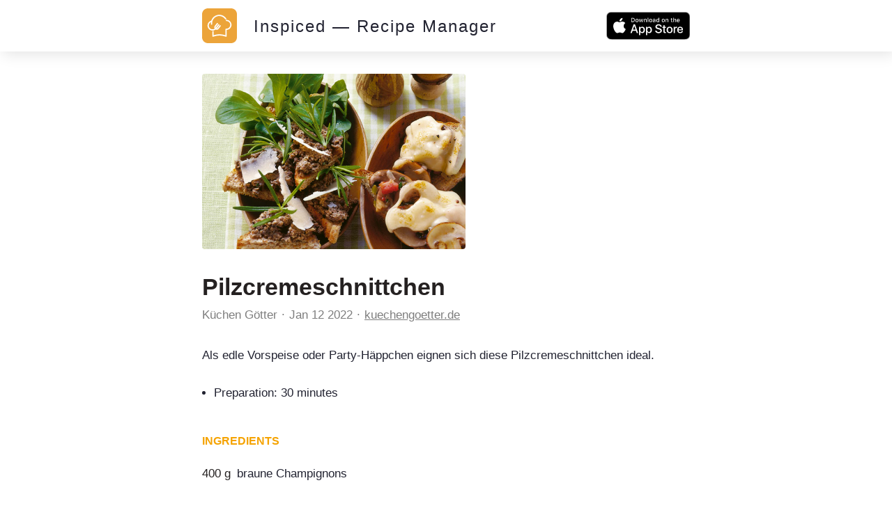

--- FILE ---
content_type: text/html; charset=utf-8
request_url: https://inspiced.co/n/ZTgxYTQ3NTBjYjEwNzIzMGNhZjk3ZjBiNTZmNDJlM2Q2
body_size: 8553
content:
<!DOCTYPE html><html><head><title>Pilzcremeschnittchen</title><meta charset="utf-8" /><meta content="IE=edge" http-equiv="X-UA-Compatible" /><meta content="width=device-width,initial-scale=1.0,minimum-scale=1.0,maximum-scale=1.0,user-scalable=no" name="viewport" /><meta content="noarchive" name="robots" /><meta content="no-preview" name="turbolinks-cache-control" /><meta content="Pilzcremeschnittchen" name="title" /><meta content="Als edle Vorspeise oder Party-Häppchen eignen sich diese Pilzcremeschnittchen ideal." name="description" /><meta content="https://files.shortcutapp.io/FsiCQ56UGloycmNnY_Jf2g/Jm9KrwXI4u12Pe2Te6OF_7lyZyzP6FZDMqXaDtISVQo?Expires=1768985638&amp;Signature=H9i-EijAWARxDunjmjG750eI1xDIQRHZJenlHyHDD5DZP9fv2jb1~m3hIwbeqkTCKdpy4~o1ADvg41mkP273LfobdmB3JeGv3PWfRj-SDuehJkWODkx4zumeY4rVzH1aKsI479cyAswh1XUeT90WJMNZr-4N5KbmUy8AagBXY7zYVYQ~kFi~V4VjM~fVcCnwxj997l7utpWg-kC2yEkNGnEgLniUmQHZvOIc7zR8zBZfS-C7XpmGWO7eG22DfDHMVX9ukapWiRv~QiP4e144PS0WmgmeisL3s6oj0h-SXs1d~uk9EQRnSPD2VnamJY847EIpWGgH1VdsFEDBERG9mw__&amp;Key-Pair-Id=APKAIJ4N3LXGOVJWMSXA" name="og:image" /><meta content="app-id=1564772851, app-argument=https://inspiced.co/n/ZTgxYTQ3NTBjYjEwNzIzMGNhZjk3ZjBiNTZmNDJlM2Q2" name="apple-itunes-app" /><link rel="apple-touch-icon" sizes="180x180" href="/favicons/apple-touch-icon.png?v=3">
<link rel="icon" type="image/png" sizes="32x32" href="/favicons/favicon-32x32.png?v=3">
<link rel="icon" type="image/png" sizes="194x194" href="/favicons/favicon-194x194.png?v=3">
<link rel="icon" type="image/png" sizes="192x192" href="/favicons/android-chrome-192x192.png?v=3">
<link rel="icon" type="image/png" sizes="16x16" href="/favicons/favicon-16x16.png?v=3">
<link rel="manifest" href="/favicons/site.webmanifest?v=3">
<link rel="mask-icon" href="/favicons/safari-pinned-tab.svg?v=3" color="#FF6600">
<link rel="shortcut icon" href="/favicons/favicon.ico?v=3">
<meta name="msapplication-TileColor" content="#2b5797">
<meta name="msapplication-config" content="/favicons/browserconfig.xml?v=3">
<meta name="theme-color" content="#2c3c48"><meta name="csrf-param" content="authenticity_token" />
<meta name="csrf-token" content="JhkQMmK4euTkBo6oMQxsSL9Qr5TtV7eeyYwdM4Vcmb5I_c6n6dNwgJI8Bvy0AcRstw_OqN0YPhRxTYWRG81tIA" />      <script>(function(w,d,s,l,i){w[l]=w[l]||[];w[l].push({'gtm.start':
      new Date().getTime(),event:'gtm.js'});var f=d.getElementsByTagName(s)[0],
      j=d.createElement(s),dl=l!='dataLayer'?'&l='+l:'';j.async=true;j.src=
      'https://www.googletagmanager.com/gtm.js?id='+i+dl;f.parentNode.insertBefore(j,f);
      })(window,document,'script','dataLayer','GTM-TXCJ64M');</script>
<link rel="stylesheet" media="all" href="/assets/public_content-b0589ff731bcb026930423304cc7151216413dca62d6af7d697f253f7ed3bbdb.css" /></head><body class="PublicContent PublicNote"><header><div class="container"><a class="logo" href="/"><svg viewBox="0 0 1016 1016" xmlns="http://www.w3.org/2000/svg" xml:space="preserve" style="fill-rule:evenodd;clip-rule:evenodd;stroke-linejoin:round;stroke-miterlimit:2">
  <path d="M1016 170c0-93.826-76.174-170-170-170H170C76.174 0 0 76.174 0 170v676c0 93.826 76.174 170 170 170h676c93.826 0 170-76.174 170-170V170Z" style="fill:#eca43a"/>
  <path d="M396.238 617.157c10.265 5.133 21.463 7.932 32.661 7.932 20.374 0 38.882-8.71 50.858-23.951l63.611-80.72c6.221-7.932 4.977-19.597-3.11-25.974-3.267-2.488-7.311-4.043-11.354-4.043-5.755 0-11.043 2.488-14.464 6.999l-63.456 80.72c-4.977 6.376-12.909 9.952-21.93 9.952-1.088 0-2.177 0-3.422-.155l75.121-95.339c6.377-7.931 4.977-19.597-3.111-25.973-3.265-2.489-7.31-3.889-11.353-3.889-5.754 0-11.043 2.489-14.464 7l-76.21 96.583c-4.82-10.421-4.043-22.085 2.333-30.018l63.612-80.718c6.221-7.933 4.977-19.597-3.111-25.974-3.265-2.488-7.31-3.888-11.354-3.888-5.754 0-11.042 2.488-14.463 6.998l-63.612 80.72c-17.73 22.396-17.886 54.124-.933 78.698-18.508 12.909-40.126 19.752-62.989 19.752-1.867 0-3.733 0-5.444-.156-29.395-1.4-56.456-14.308-76.209-36.082-19.753-21.775-29.862-50.081-28.461-79.475 2.021-40.905 26.439-77.143 62.988-94.251-2.488 20.529-2.332 41.215.312 61.9a18.466 18.466 0 0 0 18.352 16.02c.778 0 1.555 0 2.488-.155 4.822-.623 9.176-3.111 12.287-7 2.955-3.888 4.355-8.709 3.578-13.686-7.31-54.902 7.31-109.337 40.903-153.351 33.75-44.015 82.43-72.166 137.333-79.476 8.865-1.244 17.885-1.711 26.75-1.711 69.211 0 135.933 36.083 174.037 93.94l1.866 2.799 3.422-.621c9.333-1.867 18.819-2.801 28.618-3.112l8.71-.155-4.356-7.465C668.569 234.4 587.227 187.43 499.975 187.43c-10.575 0-21.152.623-31.572 2.023-64.7 8.554-122.09 41.837-161.75 93.628-17.73 23.173-31.106 48.836-39.504 76.364-.467.155-.778.155-1.244.312-61.279 16.952-104.516 71.076-107.627 134.687-4.044 81.032 58.635 150.241 139.665 154.129 2.333.157 4.667.157 7.155.157 32.817.311 65.166-11.043 91.14-31.574Z" style="fill:#fff;fill-rule:nonzero"/>
  <path d="M849.449 433.943c-12.909-37.171-39.504-67.032-74.809-84.14-20.219-9.799-41.682-14.776-63.768-14.776-12.442 0-16.175.156-26.44 2.489 6.222 11.043 11.665 22.552 16.176 34.527 3.888-.311 3.577-.155 10.264-.155 16.642 0 32.661 3.732 47.748 11.042 26.44 12.754 46.348 35.15 56.145 62.99 9.643 27.839 7.933 57.701-4.82 84.141-18.353 37.793-57.236 62.367-99.228 62.367-1.555 0-2.955 0-4.511-.156h-.777c-1.089 0-2.178.156-3.266.311-1.089-.155-2.178-.311-3.266-.311-10.109 0-18.508 8.243-18.508 18.508v174.97l-22.863-6.998c-48.681-14.931-98.917-22.552-149.464-22.552s-100.782 7.621-149.463 22.552l-23.018 6.998V662.26l-5.91 1.089a167.568 167.568 0 0 1-24.885 1.867h-6.22v145.73c0 5.91 2.799 11.354 7.464 14.776 3.111 2.333 6.999 3.577 11.043 3.577 1.867 0 3.577-.312 5.444-.778l46.814-14.465c45.103-13.841 91.762-20.996 138.731-20.996 46.815 0 93.473 6.999 138.732 20.996l46.814 14.465c1.712.466 3.578.778 5.444.778 3.889 0 7.777-1.244 11.042-3.577 4.666-3.422 7.466-9.021 7.466-14.931V629.444c54.124-2.489 102.027-33.906 125.823-83.053 16.797-35.304 18.974-75.276 6.066-112.448Z" style="fill:#fff;fill-rule:nonzero"/>
</svg>
</a><div class="stack"><a href="/"><div class="title">Inspiced — Recipe Manager</div></a><a href="https://apps.apple.com/app/apple-store/id1564772851"><button class="smaller-download-button">Download App</button></a></div><div class="badge"><a href="https://apps.apple.com/app/apple-store/id1564772851"><img src="/assets/app_store_buttons/apple/en-8db899f713fdb059d268a83321cb5ccc8b8b03cf21f6e8e4fbc6e7d16e032b7d.svg" /></a></div></div></header><main class="PublicNote" itemscope="" itemtype="http://schema.org/Recipe"><meta content="https://files.shortcutapp.io/FsiCQ56UGloycmNnY_Jf2g/Jm9KrwXI4u12Pe2Te6OF_7lyZyzP6FZDMqXaDtISVQo?Expires=1768985638&amp;Signature=H9i-EijAWARxDunjmjG750eI1xDIQRHZJenlHyHDD5DZP9fv2jb1~m3hIwbeqkTCKdpy4~o1ADvg41mkP273LfobdmB3JeGv3PWfRj-SDuehJkWODkx4zumeY4rVzH1aKsI479cyAswh1XUeT90WJMNZr-4N5KbmUy8AagBXY7zYVYQ~kFi~V4VjM~fVcCnwxj997l7utpWg-kC2yEkNGnEgLniUmQHZvOIc7zR8zBZfS-C7XpmGWO7eG22DfDHMVX9ukapWiRv~QiP4e144PS0WmgmeisL3s6oj0h-SXs1d~uk9EQRnSPD2VnamJY847EIpWGgH1VdsFEDBERG9mw__&amp;Key-Pair-Id=APKAIJ4N3LXGOVJWMSXA" itemprop="image" /><div class="PhotoRoll" data-component="PhotoRoll" data-size="1"><div class="roll" data-roll=""><img alt="Pilzcremeschnittchen" class="with-failnice" data-pop-up="true" src="https://files.shortcutapp.io/FsiCQ56UGloycmNnY_Jf2g/Jm9KrwXI4u12Pe2Te6OF_7lyZyzP6FZDMqXaDtISVQo?Expires=1768985638&amp;Signature=H9i-EijAWARxDunjmjG750eI1xDIQRHZJenlHyHDD5DZP9fv2jb1~m3hIwbeqkTCKdpy4~o1ADvg41mkP273LfobdmB3JeGv3PWfRj-SDuehJkWODkx4zumeY4rVzH1aKsI479cyAswh1XUeT90WJMNZr-4N5KbmUy8AagBXY7zYVYQ~kFi~V4VjM~fVcCnwxj997l7utpWg-kC2yEkNGnEgLniUmQHZvOIc7zR8zBZfS-C7XpmGWO7eG22DfDHMVX9ukapWiRv~QiP4e144PS0WmgmeisL3s6oj0h-SXs1d~uk9EQRnSPD2VnamJY847EIpWGgH1VdsFEDBERG9mw__&amp;Key-Pair-Id=APKAIJ4N3LXGOVJWMSXA" /></div><button class="scroll-button left" data-scroll="back"><div class="triangle"></div></button><button class="scroll-button right" data-scroll="forward"><div class="triangle"></div></button></div><section class="description"><h1 class="title" itemprop="name">Pilzcremeschnittchen</h1><div class="by-line"><div class="name" itemprop="author"><a href="https://inspiced.co/c/MDNiMDliNzg4ZDQ4NTI2OWU5MjY2NGE3Y2NmNGQ1Y2Jk">Küchen Götter</a></div><div class="timestamp"><time datetime="2022-01-12T16:12:24Z">Jan 12 2022</time></div><div class="link"><a rel="nofollow" href="https://www.kuechengoetter.de/rezepte/pilzcremeschnittchen-3082?utm_source=inspiced">kuechengoetter.de</a></div></div><div class="description" itemprop="description">Als edle Vorspeise oder Party-Häppchen eignen sich diese Pilzcremeschnittchen ideal.<br /></div><div class="extra-details"><ul><li>Preparation: <time datetime="PT30M" itemprop="prepTime">30 minutes</time></li></ul></div></section><section class="ingredients"><h2>Ingredients</h2><ul class="IngredientList"><li itemprop="recipeIngredient"><div class="quantity">400 g</div><div class="name">braune Champignons</div></li><li itemprop="recipeIngredient"><div class="quantity">1</div><div class="name">Zwiebel</div></li><li itemprop="recipeIngredient"><div class="quantity">1</div><div class="name">Zweig Rosmarin</div></li><li itemprop="recipeIngredient"><div class="quantity">2 EL</div><div class="name">Butter</div></li><li itemprop="recipeIngredient"><div class="quantity">3 EL</div><div class="name">Cognac (nach Belieben)</div></li><li itemprop="recipeIngredient"><div class="quantity"></div><div class="name">Salz</div></li><li itemprop="recipeIngredient"><div class="quantity"></div><div class="name">Pfeffer</div></li><li itemprop="recipeIngredient"><div class="quantity">3 EL</div><div class="name">Crème fraîche</div></li><li itemprop="recipeIngredient"><div class="quantity">60 g</div><div class="name">Allgäuer Bergkäse</div></li><li itemprop="recipeIngredient"><div class="quantity"></div><div class="name">frisch gerieben</div></li><li itemprop="recipeIngredient"><div class="quantity">4 Scheiben</div><div class="name">Vollkorntoast</div></li></ul></section><section class="instructions"><h2>Instructions</h2><ol><li><div class="details"><h3>Step 1</h3><div class="text" itemprop="recipeInstructions">Champignons putzen und in Scheiben schneiden. Die Zwiebel schälen und fein würfeln. Den Rosmarin waschen, die Nadeln abstreifen und hacken.</div></div></li><li><div class="details"><h3>Step 2</h3><div class="text" itemprop="recipeInstructions">Butter in einer Pfanne erhitzen, Zwiebel darin andünsten. Pilze und Rosmarin dazugeben, unter Rühren 5-7 Min. braten. Cognac dazugeben, 1 Min. weiterbraten, salzen und pfeffern, abkühlen lassen.</div></div></li><li><div class="details"><h3>Step 3</h3><div class="text" itemprop="recipeInstructions">Die Pilze mit der Crème fraîche grob pürieren, den Käse unterrühren. Toastscheiben toasten, diagonal vierteln und mit der Pilz-Käse-Creme bestreichen.</div></div></li></ol></section><section class="profile"><div class="ProfileCard"><div class="photo-and-name"><div class="photo"><a href="https://inspiced.co/c/MDNiMDliNzg4ZDQ4NTI2OWU5MjY2NGE3Y2NmNGQ1Y2Jk"><img src="https://files.shortcutapp.io/FsiCQ56UGloycmNnY_Jf2g/lXCfKzwGzI68F9oZPgwbtXnGyYxeAiEuwxHhJWBT5ow?Expires=1768591128&amp;Signature=RH-K54QyO9B5MYAt6BT3aMwIYlXuPicjEq1dEYOM7QNnucb7LbbtIZ9RDqxDjmzPCwr15i26mC-NZZR2O1lQP-jn9wUOmvMFXsnH2iH7oUwNcFsPVXMrJ~UYqbdkkL6-6f-yIRx3tc4pGeMNOON8N4nsIC~NmWMJRPbdg9hh5VGX5gD9Vz3Mgj7l0hAJwN-wQ4d678aW04ZSRkpa13fwYpCv9KxXI4dwaMx3OH-qjAK8yN1TZMnvCqQA9BfBXH77CacKgC367dLOd-A1MActA2IBa2A7HmMocbkAnn7sPaFMiiqwKDLdcb7op4BV1FtI7kCvUR94qLJNwFES9x0dxQ__&amp;Key-Pair-Id=APKAIJ4N3LXGOVJWMSXA" /></a></div><div class="name"><a href="https://inspiced.co/c/MDNiMDliNzg4ZDQ4NTI2OWU5MjY2NGE3Y2NmNGQ1Y2Jk">Küchen Götter</a></div></div><div class="blurb"></div><div class="website"><a rel="nofollow" target="_blank" href="https://www.kuechengoetter.de/gu-rezepte">kuechengoetter.de</a></div></div></section></main><script src="/assets/public_note-c73a202325926da40a42bcffe3c833211e3217eef909981d1e083952916f1029.js"></script><footer><div class="brand"><svg width="91" height="79" viewBox="0 0 91 79" fill="none" xmlns="http://www.w3.org/2000/svg">
  <path d="M0 74.3421V58.3235H3.1199V74.3421H0Z" fill="white"/>
  <path d="M8.75433 62.235V63.6087C9.17342 63.0499 9.63908 62.6541 10.1746 62.398C10.7101 62.1419 11.3154 62.0022 11.9906 62.0022C12.8521 62.0022 13.6204 62.1652 14.2724 62.4911C14.9243 62.8171 15.4598 63.306 15.9022 63.9812C16.2048 64.4236 16.4144 64.9358 16.5308 65.4946C16.6472 66.0534 16.717 66.8683 16.717 67.9393V74.3421H13.8765V68.987C13.8765 67.3572 13.6903 66.2397 13.3178 65.6343C12.9452 65.029 12.2933 64.7495 11.3853 64.7495C10.454 64.7495 9.77878 65.0755 9.38297 65.7507C8.96388 66.4026 8.77761 67.5435 8.77761 69.1733V74.3654H6.05353V62.2583H8.75433V62.235Z" fill="white"/>
  <path d="M21.5366 70.3141V70.5237C21.5366 71.0359 21.6763 71.455 21.9557 71.7809C22.2351 72.1069 22.5843 72.2699 23.0034 72.2699C23.4225 72.2699 23.7717 72.1535 24.0279 71.8973C24.284 71.6412 24.4237 71.3385 24.4237 70.9427C24.4237 70.5702 24.3073 70.2442 24.0977 70.0114C23.8882 69.7786 23.4225 69.4992 22.7473 69.1965C22.6309 69.15 22.4446 69.0801 22.2118 68.987C21.3969 68.661 20.8381 68.3584 20.5354 68.079C20.2095 67.753 19.9767 67.4037 19.7904 66.9614C19.6274 66.5423 19.5343 66.0534 19.5343 65.5411C19.5343 64.54 19.8835 63.6785 20.6053 62.9567C21.3271 62.2583 22.1885 61.8857 23.1897 61.8857C24.2607 61.8857 25.1221 62.1884 25.7508 62.8171C26.3794 63.4457 26.7287 64.3071 26.7752 65.4247H24.284V65.3549C24.284 64.9823 24.1908 64.6797 23.9813 64.4468C23.7717 64.214 23.4924 64.1209 23.1198 64.1209C22.7939 64.1209 22.5378 64.2373 22.3282 64.4468C22.1187 64.6564 22.0255 64.9358 22.0255 65.2617C22.0255 65.7973 22.561 66.2862 23.6553 66.7285C24.0977 66.9148 24.4702 67.0778 24.7263 67.1942C25.5412 67.5667 26.1233 68.0324 26.4725 68.5679C26.8218 69.1034 26.9848 69.8252 26.9848 70.6866C26.9848 71.8042 26.6123 72.7355 25.8439 73.4806C25.0756 74.2256 24.121 74.5981 22.9568 74.5981C21.7927 74.5981 20.8381 74.2023 20.1163 73.434C19.3946 72.6657 18.9988 71.5947 18.9522 70.2675H21.5366V70.3141Z" fill="white"/>
  <path d="M29.2665 78.2536V62.2351H32.0139L31.944 63.5622C32.4795 63.0034 33.0616 62.5843 33.6902 62.3282C34.3188 62.0721 35.0173 61.9324 35.7857 61.9324C37.5552 61.9324 39.022 62.561 40.2327 63.795C41.4434 65.029 42.0255 66.5424 42.0255 68.3351C42.0255 70.0814 41.4201 71.5947 40.2094 72.8287C38.9987 74.0627 37.5319 74.6914 35.8089 74.6914C35.0639 74.6914 34.3654 74.5749 33.7601 74.3188C33.1314 74.0627 32.5261 73.6669 31.944 73.1314C31.9673 73.2944 31.9906 73.4573 32.0139 73.6203C32.0139 73.7833 32.0371 74.0394 32.0371 74.3887V78.3002H29.2665V78.2536ZM35.4597 71.8508C36.5074 71.8508 37.3689 71.5016 38.0674 70.8031C38.7659 70.1046 39.1151 69.2664 39.1151 68.2653C39.1151 67.2641 38.7659 66.4027 38.0907 65.7275C37.3922 65.0523 36.554 64.703 35.5063 64.703C34.5051 64.703 33.6669 65.029 33.015 65.7042C32.3631 66.3794 32.0139 67.2176 32.0139 68.2187C32.0139 69.2665 32.3398 70.1279 32.9917 70.8264C33.6669 71.5249 34.4818 71.8508 35.4597 71.8508Z" fill="white"/>
  <path d="M46.9614 61.001H44.2141V58.3235H46.9614V61.001ZM44.2141 74.3421V62.235H46.9614V74.3421H44.2141Z" fill="white"/>
  <path d="M58.6494 66.5423C58.3001 65.9137 57.8578 65.4247 57.3455 65.122C56.8333 64.8194 56.2047 64.6564 55.5062 64.6564C54.5516 64.6564 53.76 65.0056 53.1081 65.6808C52.4562 66.3793 52.1535 67.2408 52.1535 68.2885C52.1535 69.313 52.4794 70.1511 53.1314 70.8496C53.7833 71.5248 54.6215 71.874 55.5993 71.874C56.3677 71.874 56.9963 71.7111 57.5085 71.3851C58.0207 71.0591 58.3933 70.5702 58.6261 69.9183H61.6296C61.3036 71.3851 60.5818 72.5492 59.5108 73.3874C58.4398 74.2489 57.136 74.668 55.6226 74.668C53.8298 74.668 52.3165 74.0393 51.0825 72.8054C49.8485 71.5481 49.2198 70.058 49.2198 68.3118C49.2198 66.5423 49.8485 65.0289 51.0825 63.7716C52.3165 62.5144 53.8066 61.8857 55.5062 61.8857C57.0662 61.8857 58.3933 62.3048 59.4876 63.143C60.5819 63.9812 61.3036 65.122 61.6529 66.5656H58.6494V66.5423Z" fill="white"/>
  <path d="M66.5655 69.1732C66.6353 70.0347 66.9846 70.7332 67.5899 71.2221C68.1953 71.7344 68.9636 71.9905 69.9182 71.9905C70.5469 71.9905 71.1056 71.8508 71.5946 71.5947C72.0835 71.3385 72.4793 70.966 72.782 70.4771H75.8553C75.3431 71.7809 74.5748 72.8054 73.5503 73.5504C72.5026 74.2955 71.3152 74.668 69.9881 74.668C68.2186 74.668 66.7052 74.0393 65.4945 72.8054C64.2838 71.5714 63.6552 70.058 63.6552 68.3118C63.6552 66.5423 64.2605 65.0289 65.4945 63.7716C66.7285 62.5144 68.172 61.8857 69.8717 61.8857C71.6877 61.8857 73.2011 62.5144 74.4351 63.7716C75.6691 65.0289 76.2977 66.6121 76.2977 68.5213C76.2977 68.7076 76.2977 68.8473 76.2977 68.9404C76.2977 69.0335 76.2977 69.1267 76.2744 69.1965H66.5655V69.1732ZM73.2244 66.9381C73.0148 66.1465 72.5957 65.5178 72.0137 65.0988C71.4316 64.6797 70.7098 64.4701 69.8484 64.4701C69.1033 64.4701 68.4281 64.703 67.8228 65.1686C67.2174 65.6343 66.8216 66.2163 66.6354 66.9614H73.2244V66.9381Z" fill="white"/>
  <path d="M90.6865 58.3235V74.3421H87.9158L87.9857 73.0149C87.4502 73.5737 86.8681 73.9928 86.2395 74.2489C85.6108 74.5283 84.9124 74.6447 84.144 74.6447C82.3745 74.6447 80.9077 74.0161 79.697 72.7821C78.4863 71.5481 77.9042 70.0347 77.9042 68.242C77.9042 66.4957 78.5096 65.0057 79.7203 63.7717C80.931 62.5377 82.3978 61.9323 84.1207 61.9323C84.8658 61.9323 85.5643 62.0487 86.1696 62.3048C86.7983 62.5609 87.3803 62.9335 87.9624 63.469C87.9391 63.3293 87.9158 63.1663 87.9158 63.0033C87.9158 62.8403 87.8926 62.5842 87.8926 62.235V58.3235H90.6865ZM84.47 64.7263C83.4223 64.7263 82.5608 65.0755 81.8623 65.774C81.1638 66.4725 80.8146 67.3107 80.8146 68.3118C80.8146 69.313 81.1638 70.1744 81.839 70.8496C82.5142 71.5248 83.3757 71.8741 84.4001 71.8741C85.4013 71.8741 86.2395 71.5481 86.9147 70.8729C87.5899 70.1977 87.9158 69.3595 87.9158 68.3584C87.9158 67.3106 87.5899 66.4492 86.938 65.774C86.2628 65.0522 85.4479 64.7263 84.47 64.7263Z" fill="white"/>
  <path d="M35.9952 35.5528C36.8333 35.9719 37.7647 36.2047 38.696 36.2047C40.3723 36.2047 41.909 35.483 42.9102 34.2257L48.1721 27.5435C48.6843 26.8916 48.5679 25.9137 47.916 25.4015C47.6366 25.192 47.3106 25.0756 46.9614 25.0756C46.4957 25.0756 46.0533 25.2851 45.7507 25.6576L40.4887 32.3398C40.0697 32.8753 39.4177 33.1547 38.6727 33.1547C38.5795 33.1547 38.4864 33.1547 38.3933 33.1314L44.6098 25.2386C45.122 24.5866 45.0056 23.6088 44.3537 23.0965C44.0743 22.887 43.7483 22.7706 43.3991 22.7706C42.9334 22.7706 42.4911 22.9801 42.2117 23.3526L35.902 31.3386C35.5062 30.4772 35.5528 29.5226 36.0883 28.8474L41.3502 22.1652C41.8624 21.5133 41.746 20.5354 41.0941 20.0232C40.8147 19.8137 40.4887 19.6972 40.1395 19.6972C39.6738 19.6972 39.2315 19.9068 38.9288 20.2793L33.6669 26.9615C32.2001 28.8241 32.2001 31.4318 33.5738 33.4807C32.0371 34.5517 30.2676 35.1105 28.3584 35.1105C28.1954 35.1105 28.0557 35.1105 27.8927 35.1105C25.4713 34.994 23.2362 33.923 21.5831 32.1303C19.9533 30.3142 19.1151 27.9859 19.2315 25.5645C19.3945 22.1885 21.4201 19.185 24.4469 17.7648C24.2374 19.4644 24.2606 21.1641 24.4702 22.887C24.5633 23.632 25.2152 24.2141 25.9836 24.2141C26.0534 24.2141 26.1233 24.2141 26.1931 24.1908C26.5889 24.1443 26.9614 23.9347 27.1943 23.6088C27.4504 23.2828 27.5435 22.887 27.4969 22.4679C26.8916 17.9278 28.1023 13.4342 30.8729 9.77877C33.6669 6.14666 37.6948 3.81838 42.235 3.21302C42.9567 3.11989 43.7018 3.07333 44.4468 3.07333C50.1744 3.07333 55.6924 6.05352 58.8356 10.8498L58.9986 11.0826L59.278 11.0361C60.0463 10.8731 60.8379 10.8032 61.6295 10.7799L62.3513 10.7567L62.002 10.128C58.3932 3.88823 51.6645 0 44.4468 0C43.5854 0 42.7006 0.0465684 41.8391 0.162982C36.4841 0.861466 31.7344 3.63212 28.4515 7.89287C26.9847 9.80206 25.8904 11.9208 25.1687 14.2025C25.1221 14.2025 25.0988 14.2258 25.0755 14.2258C19.9999 15.6227 16.4376 20.0931 16.1582 25.355C15.8323 32.0604 21.0243 37.788 27.7065 38.1139C27.8928 38.1139 28.1023 38.1372 28.2886 38.1372C31.1756 38.1838 33.8531 37.2525 35.9952 35.5528Z" fill="white"/>
  <path d="M73.4805 20.3956C72.4095 17.3223 70.2209 14.8543 67.2873 13.4341C65.6109 12.6192 63.8414 12.2234 62.0021 12.2234C60.9776 12.2234 60.6749 12.2234 59.8135 12.4329C60.3257 13.341 60.7913 14.2956 61.1639 15.2967C61.4898 15.2734 61.4665 15.2967 62.0021 15.2967C63.3757 15.2967 64.7029 15.5994 65.9601 16.2047C68.1487 17.2525 69.8018 19.1151 70.5934 21.4201C71.385 23.7251 71.2453 26.1931 70.1976 28.3817C68.6842 31.5015 65.4712 33.5271 61.9788 33.5271C61.8624 33.5271 61.7227 33.5271 61.6062 33.5271C61.583 33.5271 61.5597 33.5271 61.5364 33.5271C61.4433 33.5271 61.3501 33.5271 61.257 33.5504C61.1639 33.5271 61.0707 33.5271 60.9776 33.5271C60.1394 33.5271 59.4409 34.2023 59.4409 35.0638V49.5224L57.555 48.9404C53.5271 47.7064 49.3595 47.0777 45.1919 47.0777C41.0243 47.0777 36.8566 47.7064 32.8287 48.9404L30.9428 49.5224V39.3013L30.4539 39.3711C29.7554 39.4875 29.0802 39.5341 28.405 39.5341H28.3118H27.8928V51.5713C27.8928 52.0602 28.1256 52.5026 28.5214 52.8053C28.7775 52.9916 29.1035 53.108 29.4294 53.108C29.5691 53.108 29.7321 53.0847 29.8718 53.0381L33.7367 51.8507C37.462 50.7099 41.3269 50.1278 45.1919 50.1278C49.0568 50.1278 52.9218 50.7099 56.647 51.8507L60.512 53.0381C60.6517 53.0847 60.8146 53.108 60.9543 53.108C61.2803 53.108 61.6062 52.9916 61.8624 52.8053C62.2582 52.5259 62.491 52.0602 62.491 51.5713V36.5539C66.9613 36.3444 70.9194 33.76 72.8984 29.6855C74.3652 26.7751 74.5515 23.469 73.4805 20.3956Z" fill="white"/>
</svg></div><div class="cta">Start collecting and managing recipes with Inspiced.</div><div class="badges"><a href="https://apps.apple.com/app/apple-store/id1564772851"><img src="/assets/app_store_buttons/apple/en-8db899f713fdb059d268a83321cb5ccc8b8b03cf21f6e8e4fbc6e7d16e032b7d.svg" /></a></div><div class="made-in">Made with ❤ in Switzerland, Serbia and Portugal.</div><div class="copyright">© 2026 Inspiced - All rights reserved.</div></footer><script defer src="https://static.cloudflareinsights.com/beacon.min.js/vcd15cbe7772f49c399c6a5babf22c1241717689176015" integrity="sha512-ZpsOmlRQV6y907TI0dKBHq9Md29nnaEIPlkf84rnaERnq6zvWvPUqr2ft8M1aS28oN72PdrCzSjY4U6VaAw1EQ==" data-cf-beacon='{"version":"2024.11.0","token":"95662442590e4f7aa058a966ebba85e1","r":1,"server_timing":{"name":{"cfCacheStatus":true,"cfEdge":true,"cfExtPri":true,"cfL4":true,"cfOrigin":true,"cfSpeedBrain":true},"location_startswith":null}}' crossorigin="anonymous"></script>
</body></html>